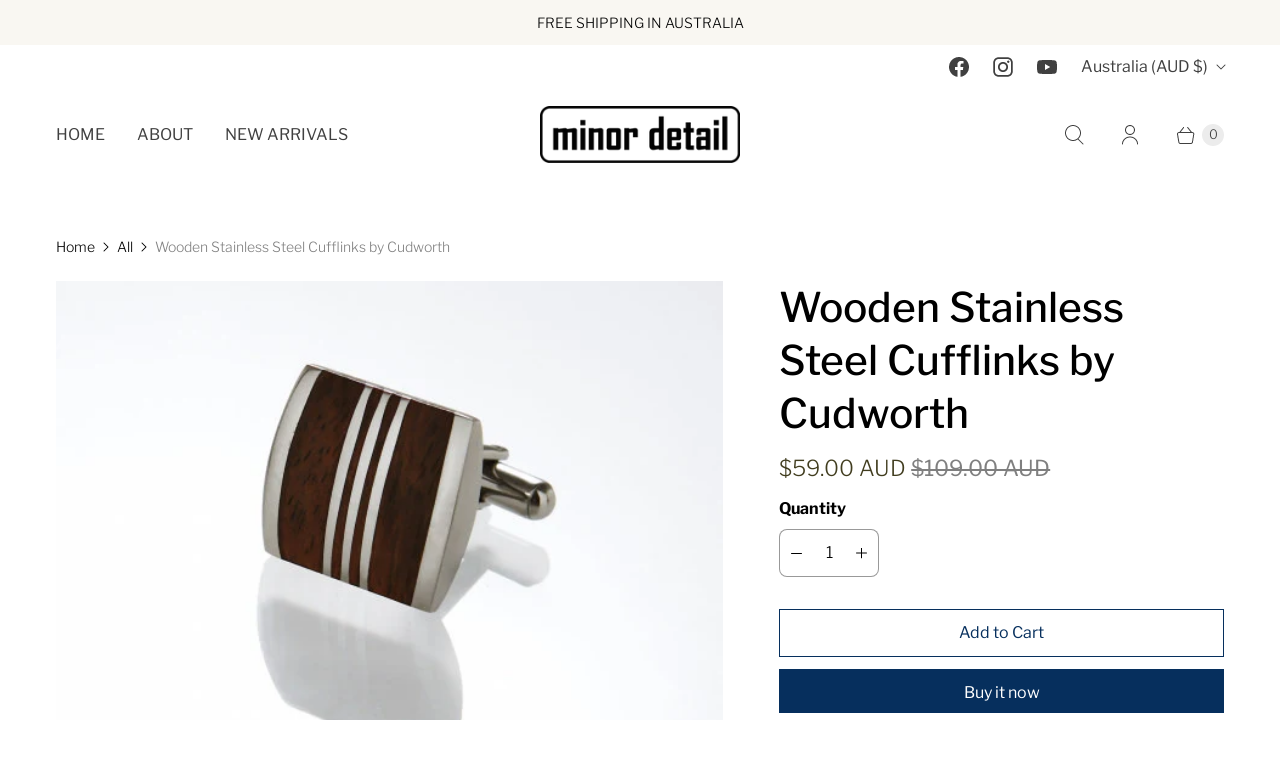

--- FILE ---
content_type: text/javascript; charset=utf-8
request_url: https://www.minordetail.com/products/wooden_stainless_steel_cufflinks_by_cudworth.js
body_size: 298
content:
{"id":2001102468,"title":"Wooden Stainless Steel Cufflinks by Cudworth","handle":"wooden_stainless_steel_cufflinks_by_cudworth","description":"\u003cp\u003eBeautifully crafted Mens Cufflinks featuring real wood inlay. These are ideal for adding that unique touch of detail to any suit.\u003c\/p\u003e","published_at":"2015-10-29T00:03:00+11:00","created_at":"2015-10-29T00:03:51+11:00","vendor":"Cudworth Enterprises","type":"Shop By Brand,More Accessories","tags":["Cudworth","Cufflinks","sale"],"price":5900,"price_min":5900,"price_max":5900,"available":true,"price_varies":false,"compare_at_price":10900,"compare_at_price_min":10900,"compare_at_price_max":10900,"compare_at_price_varies":false,"variants":[{"id":7279132356,"title":"Default","option1":"Default","option2":null,"option3":null,"sku":"SKU17545","requires_shipping":true,"taxable":true,"featured_image":null,"available":true,"name":"Wooden Stainless Steel Cufflinks by Cudworth","public_title":null,"options":["Default"],"price":5900,"weight":0,"compare_at_price":10900,"inventory_quantity":1,"inventory_management":"shopify","inventory_policy":"deny","barcode":"","requires_selling_plan":false,"selling_plan_allocations":[]}],"images":["\/\/cdn.shopify.com\/s\/files\/1\/1014\/5843\/products\/Stainless_Steel__WOOD_Cuff_284_04.jpeg?v=1449232119"],"featured_image":"\/\/cdn.shopify.com\/s\/files\/1\/1014\/5843\/products\/Stainless_Steel__WOOD_Cuff_284_04.jpeg?v=1449232119","options":[{"name":"Title","position":1,"values":["Default"]}],"url":"\/products\/wooden_stainless_steel_cufflinks_by_cudworth","media":[{"alt":"Wooden Stainless Steel Cufflinks by Cudworth","id":69428117538,"position":1,"preview_image":{"aspect_ratio":1.5,"height":366,"width":549,"src":"https:\/\/cdn.shopify.com\/s\/files\/1\/1014\/5843\/products\/Stainless_Steel__WOOD_Cuff_284_04.jpeg?v=1449232119"},"aspect_ratio":1.5,"height":366,"media_type":"image","src":"https:\/\/cdn.shopify.com\/s\/files\/1\/1014\/5843\/products\/Stainless_Steel__WOOD_Cuff_284_04.jpeg?v=1449232119","width":549}],"requires_selling_plan":false,"selling_plan_groups":[]}